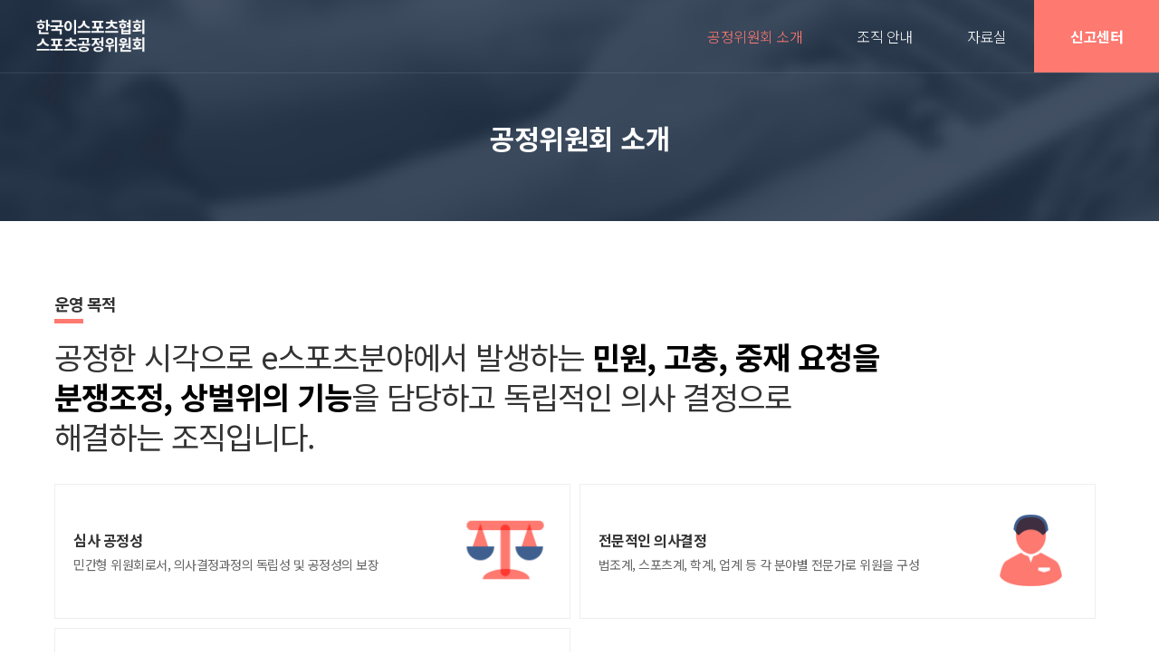

--- FILE ---
content_type: text/html; charset=utf-8
request_url: http://fair.e-sports.or.kr/info.php
body_size: 3944
content:
<!DOCTYPE html>
<html lang="ko">
<head>
	<meta http-equiv="X-UA-Compatible" content="IE=edge" />
    <meta charset="utf-8">
    <meta name="viewport" content="width=device-width, initial-scale=1, minimum-scale=1, maximum-scale=1, user-scalable=no, target-densitydpi=device-dpi">
    <meta http-equiv="X-UA-Compatible" content="IE=edge">
	<meta property="og:image" content="common/img/thum.png"/>
	<meta property="og:url" content="common/img/logo.ico"/>
	<meta property="og:description" content="e스포츠 분야에서 발생하는 각종 민원, 분쟁, 중재 요청 및 상벌에 관한 사항을 공정하고 신속하게 심의하고 의결하기 위해 설립된 독립 기구입니다."/>
	<meta property="og:title" content="한국이스포츠협회 스포츠공정위원회"/>
	<meta name="description" content="e스포츠 분야에서 발생하는 각종 민원, 분쟁, 중재 요청 및 상벌에 관한 사항을 공정하고 신속하게 심의하고 의결하기 위해 설립된 독립 기구입니다.">
	<link rel="shortcut icon" href="">

    <meta name="keywords" content="e스포츠, 이스포츠, 리그오브레전드, 롤, LoL, 배틀그라운드, 배틀그라운드 모바일, PUBG, PUBGM, 모배, 카트라이더, 드리프트, 카트, 피온, FIFA 온라인, 발로란트">

    <title>한국이스포츠협회 스포츠공정위원회</title>
	
    <!--[if lt IE 9]>
    	<link rel="stylesheet" media="all" href="common/css/ie.css">
        <script src="common/js/html5.js"></script>
        <script src="common/js/respond.js"></script>
    <![endif]-->

    <!----------------------------------------::::PACKAGES::::---------------------------------------->
    <!-- Jquery -->
    <script src="common/js/jquery-1.11.3.min.js"></script>
    <script src="common/js/jquery.placeholder.enhanced-1.5.js"></script>
    <script src="common/js/jquery.easing.1.3.js"></script>
	<script src="/js/basic_script.js"></script>
    <script src="js/basic_script.js"></script>

    <!-- Swiper -->
    <link rel="stylesheet" media="all" href="common/css/swiper.css">
    <script src="common/js/swiper.js"></script>


    <!----------------------------------------::::SET-UP::::---------------------------------------->
    <link rel="stylesheet" media="all" href="common/css/common.css">
    
    <script src="common/js/common.js"></script>
</head><body>
    <div id="viewport" class="sub page_info">

        <!-- 헤더 -->
        <div id="header">
			<div class="container">
				<div class="header-panel top">
					<div class="table">
						<a href="#" class="table-td btn btn-gnb theme-open mobile-show"></a>
						<div class="table-td logo"><a href="index.php">
							<img src="common\img\common\logo_1_b.png" class="theme-black"/>
							<img src="common\img\common\logo_1_w.png" class="theme-white"/>
						</a></div>
						<div class="table-td gnb" id="gnb">
							<div class="table">
								<div class="table-td gnb-header mobile-show">
									<div class="table">
										<div class="table-td logo">
											<a href="index.php"><img src="common\img\common\logo_1_b.png"/></a>
										</div>
										<a href="#" class="table-td btn btn-gnb theme-close mobile-show"></a>
									</div>
								</div>
								<div class="table-td gnb-content">
									<div class="table">
										<div class="table-tr part part-1">
											<div class="container">
												<div class="table">
													<div class="table-td dropdown static active">
														<a href="info.php" class="hd-btn mobile-hide">
															<div class="txt txt-kr">공정위원회 소개</div>
														</a>
														<a href="info.php" class="dropdown-btn mobile-show">
															<div class="txt txt-kr">공정위원회 소개</div>
															<div class="txt txt-eng mobile-show">INFORMATION</div>
														</a>
													</div>
													<div class="table-td dropdown static ">
														<a href="organization.php" class="hd-btn mobile-hide">
															<div class="txt txt-kr">조직 안내</div>
														</a>
														<a href="organization.php" class="dropdown-btn mobile-show" >
															<div class="txt txt-kr">조직 안내</div>
															<div class="txt txt-eng mobile-show">ORGANIZATION</div>
														</a>
														<!-- <div class="dropdown-frame">
															<div class="container">													
																<a href="organization.php" class="btn"><span>조직도</span></a>
																<a Onclick="alert('준비중입니다')" style="cursor:pointer" class="btn tabContent" id="org"><span>위원 소개</span></a>
															</div>
														</div> -->
													</div>
													<div class="table-td dropdown " style="display:none">
														<a Onclick="alert('준비중입니다')" style="cursor:pointer" class="hd-btn mobile-hide">
															<div class="txt txt-kr">신고센터</div>
														</a>
														<a Onclick="alert('준비중입니다')" style="cursor:pointer" class="dropdown-btn mobile-show">
															<div class="txt txt-kr">신고센터</div>
															<div class="txt txt-eng mobile-show">CENTER</div>
														</a>
														<div class="dropdown-frame">
															<div class="container">
																<a Onclick="alert('준비중입니다')" style="cursor:pointer" class="btn"><span>신고하기</span></a>
																<a Onclick="alert('준비중입니다')" style="cursor:pointer" class="btn"><span>신고현황</span></a>
															</div>
														</div>
													</div>
													<div class="table-td dropdown static ">
														<a href="notice.php" class="hd-btn mobile-hide">
															<div class="txt txt-kr">자료실</div>
														</a>
														<a href="notice.php" class="dropdown-btn mobile-show">
															<div class="txt txt-kr">자료실</div>
															<div class="txt txt-eng mobile-show">DATA</div>
														</a>
													</div>
												</div>
											</div>
										</div>
										<div class="table-tr part part-2 mobile-show">
											<a href="report.php" class="table-td btn btn-local1">신고센터</a>
										</div>
									</div>
								</div>
							</div>
						</div>
						<a href="report.php" class="table-td btn btn-local1">신고센터</a>
						<div class="gnb-mask"></div>
					</div>
				</div>
			</div>

		</div>        
		<div class="sub_visual">
			<div class="contains">
				<p class="title">공정위원회 소개</p>
				<!--<p class="desc">클린한 이스포츠를 위한 공정위원회</p>-->
			</div>
		</div>
		<!--<div class="sub_tab">
			<div class="contains">
				<div class="tab">
					<a onclick="fnMove('1')" class="active"><span>운영 목적</span></a>
					<a onclick="fnMove('2')" href="#"><span>신고 안내</span></a>
					<a onclick="fnMove('3')" href="#"><span>포상 안내</span></a>
				</div>
			</div>
		</div>-->
		
		<!-- 컨텐츠 -->
		<div id="content">
			<!-- 운영 목적 -->
			<div class="sub_panel panel_info scroll" id="div1">
				<div class="contains">
					<div class="title_wrap">
						<p class="title">운영 목적</p>
						<p class="line"></p>
						<p class="desc">공정한 시각으로 e스포츠분야에서 발생하는 <b>민원, 고충, 중재 요청을 분쟁조정, 상벌위의 기능</b>을 담당하고 독립적인 의사 결정으로 해결하는 조직입니다.</p>
					</div>
					
					<!--<div class="desc_wrap">
						<p>공정한 시각으로 e스포츠분야에서 발생하는 민원, 고충, 중재 요청을 분쟁조정, 상벌위의 기능을 담당하고 독립적인 의사 결정으로 해결하는 조직입니다.</p>
					</div>-->
					
					<!--<div class="img">
						<img src="common/img/sub/info.png" alt=""/>
					</div>-->
					<div class="icon_wrap">
						<div class="box">
							<ul>
								<li>
									<p class="tit">심사 공정성</p>
									<p class="desc">민간형 위원회로서, 의사결정과정의 독립성 및 공정성의 보장</p>
								</li>
								<li><img src="common/img/icon/ic_pack2_1.png" alt="" /></li>
							</ul>
						</div>
						<div class="box">
							<ul>
								<li>
									<p class="tit">전문적인 의사결정</p>
									<p class="desc">법조계, 스포츠계, 학계, 업계  등 각 분야별 전문가로 위원을 구성 </p>
								</li>
								<li><img src="common/img/icon/ic_pack2_2.png" alt="" /></li>
							</ul>
						</div>
						<div class="box">
							<ul>
								<li>
									<p class="tit">신속한 처리과정</p>
									<p class="desc">신고접수 내용을 해당 분과로 회부하여, 신속한 조사 및 의결 </p>
								</li>
								<li><img src="common/img/icon/ic_pack2_3.png" alt="" /></li>
							</ul>
						</div>						
						
					</div>
				</div>
			</div>
			
			<!-- 신고 대상 -->
			<!--<div class="sub_panel scroll" id="div2">
				<div class="contains">
					<div class="title_wrap">
						<p class="title">신고 대상</p>
						<p class="line"></p>
						<p class="desc"><b>신고 대상</b>이 맞는지 먼저 확인해주세요.</p>
					</div>
					
					
					<div class="icon_wrap type2">
						<div class="box">
							<ul>
								<li>
									<p class="tit">금품/향응 수수</p>
								</li>
								<li><img src="common/img/icon/ic_pack2_1.png" alt="" /></li>
							</ul>
						</div>
						<div class="box">
							<ul>
								<li>
									<p class="tit">금품/향응 수수</p>
								</li>
								<li><img src="common/img/icon/ic_pack2_1.png" alt="" /></li>
							</ul>
						</div>
						<div class="box">
							<ul>
								<li>
									<p class="tit">금품/향응 수수</p>
								</li>
								<li><img src="common/img/icon/ic_pack2_1.png" alt="" /></li>
							</ul>
						</div>
						<div class="box">
							<ul>
								<li>
									<p class="tit">금품/향응 수수</p>
								</li>
								<li><img src="common/img/icon/ic_pack2_1.png" alt="" /></li>
							</ul>
						</div>
						<div class="box">
							<ul>
								<li>
									<p class="tit">금품/향응 수수</p>
								</li>
								<li><img src="common/img/icon/ic_pack2_1.png" alt="" /></li>
							</ul>
						</div>
						<div class="box">
							<ul>
								<li>
									<p class="tit">금품/향응 수수</p>
								</li>
								<li><img src="common/img/icon/ic_pack2_1.png" alt="" /></li>
							</ul>
						</div>
						<div class="box">
							<ul>
								<li>
									<p class="tit">금품/향응 수수</p>
								</li>
								<li><img src="common/img/icon/ic_pack2_1.png" alt="" /></li>
							</ul>
						</div>
						
					</div>
				</div>
			</div>-->
			
			<!-- 신고 절차 -->
			<div class="sub_panel">
				<div class="contains">
					<div class="title_wrap">
						<p class="title">신고 절차</p>
						<p class="line"></p>
						<p class="desc">신고가 접수된 후, <b>처리 절차</b>를 안내해드립니다. </p>
					</div>
					
					<div class="step_wrap">
						<ul>
							<li>
								<div class="step_box step1">
									<p class="icon"><img src="common/img/icon/ic_step_1.png" alt="" /></p>
									<p class="step">STEP 01</p>
									<p class="tit">민원 접수</p>
									<p class="desc">온라인제보실 정상 접수 여부는  ‘접수가 완료 되었습니다.’ 라는 안내를 통해 확인하실 수 있습니다.</p>
								</div>
							</li>
							
							<li class="arrow"><img src="common/img/icon/ic_arr3_left.png" alt="" /></li>
							
							<li>
								<div class="step_box step2">
									<p class="icon"><img src="common/img/icon/ic_step_2.png" alt="" /></p>
									<p class="step">STEP 02</p>
									<p class="tit">조사 진행</p>
									<p class="desc">조사 대상 및 범위에 따라 조사 기간이 달라질 수 있습니다.</p>
								</div>
							</li>
							
							<li class="arrow"><img src="common/img/icon/ic_arr3_left.png" alt="" /></li>
							
							<li>
								<div class="step_box step3">
									<p class="icon"><img src="common/img/icon/ic_step_3.png" alt="" /></p>
									<p class="step">STEP 03</p>
									<p class="tit">권고안 안내</p>
									<p class="desc">조사 내용을 토대로 합의 권고안을 당사자에게 안내 드립니다.</p>
								</div>
							</li>
							
							<li class="arrow"><img src="common/img/icon/ic_arr3_left.png" alt="" /></li>
							
							<li>
								<div class="step_box step4">
									<p class="icon"><img src="common/img/icon/ic_step_4.png" alt="" /></p>
									<p class="step">STEP 04</p>
									<p class="tit">처리완료</p>
									<p class="desc">권고안 수락여부에 따라 접수내용 처리가 완료됩니다.</p>
								</div>
							</li>
						</ul>
					</div>
					
					<div class="step_noti">
						<p class="noti">신고자 보호 안내 </p>
						<p class="desc">익명 보장의 원칙에 따라 신고자의 신분은 철저히 비밀이 보장되며, 신고에 따른 어떠한 불이익도 받지 않습니다.</p>
					</div>
					
					
				</div>
			</div>
			
			<!-- 포상 안내
			<div class="sub_panel scroll"  id="div3">
				<div class="contains">
					<div class="title_wrap">
						<p class="title">포상 안내</p>
						<p class="line"></p>
						<p class="desc">내부 규정에 따라 심사를 거쳐 사안별 <b>1백만원 ~ 1억원 지급</b></p>
					</div>
					
					<div class="desc_wrap">
						<p>공정위원회는 이스포츠 문화의 각종 비윤리 및 불법, 부조리행위 등을 근절하기 위해 노력하고 있습니다. 본 공간은 이스포츠 관련 비위행위 및 각종 민원 사항을 접수받고 상담하는 공간으로, 접수된 민원은 절차에 따라 처리 후 답변드립니다.</p>
					</div>
					
					
				</div>
			</div> -->
		
		</div>

        <!-- 풋터 -->
        <div id="footer">
	<div class="footer-panel top bgcolor-darkgray">
		<div class="size-contain align-center">
			<div class="part part-1">
				<div class="list">
					<a href="privacy.php" class="list-item">개인정보 수집 동의</a>
					<a href="report.php" class="list-item">신고센터</a>
				</div>
			</div>
			<div class="part part-2">
				<div class="txt txt-credit">Copyright ⓒ 2026 Korea e-Sports Association. ALLRIGHTS RESERVED.</div>
			</div>
		</div>
	</div>
</div>		
	</div>

<script>
    (function (global, $) {

    var $menu     = $('.sub_tab a'),
		$quick     = $('#quick_menu a '),
        $contents = $('.scroll'),
        $doc      = $('html, body');
	
	$(function () {
        $menu.on('click','a', function(e){
            var $target = $(this).parent(),
                idx     = $target.index(),
                section = $contents.eq(idx),
                offsetTop = section.offset().top;
            $doc.stop().animate({ scrollTop:0 },800);
            return false;
        });
    });
		
    $(window).scroll(function(){

        var scltop = $(window).scrollTop();

        $.each($contents, function(idx, item){
            var $target   = $contents.eq(idx),
                i         = $target.index(),
                targetTop = $target.offset().top - 120;
				
            if (targetTop <= scltop) {
                $menu.removeClass('active');
                $menu.eq(idx).addClass('active');
				$quick.removeClass('active');
                $quick.eq(idx).addClass('active');
				$("#header").removeClass("active");
            }
        })

    });

}(window, window.jQuery));
</script>
	
<script>
    function fnMove(seq){
        var offset = $("#div" + seq).offset();
        $('html, body').animate({scrollTop : offset.top-80}, 400);
    }
</script>


</body>
</html>

--- FILE ---
content_type: text/css
request_url: http://fair.e-sports.or.kr/common/css/common.css
body_size: 9732
content:
@charset "utf-8";

/* ----------------------------------------::::IMPORT::::---------------------------------------- */
@import url('https://fonts.googleapis.com/css2?family=Noto+Sans+KR:wght@100;300;400;500;700;900&display=swap');

/* ----------------------------------------::::RESET::::---------------------------------------- */
html *{max-height:999999px} /* font size bug fix */
html,body{margin:0px;padding:0px;width:100%;font-size:10px;font-family:'Noto Sans KR',sans-serif;-webkit-text-size-adjust:none;-webkit-font-smoothing:antialiased;letter-spacing:-0.5px}
ul,ol,li,dl,dd,dt,input,h1,h2,h3,h4,h5,h6,p,b,input,button,textarea,fieldset,legend,td,th{margin:0px;padding:0px;font-weight:400;word-break:keep-all;color:#000}
li{list-style:none}
fieldset,img,a{border:0px}
a{text-decoration:none}
legend,.blind{position:absolute;top:0;left:-10000px;width:0;height:0;overflow:hidden;font-size:0;line-height:0}
caption{display:none}
button,label{cursor:pointer;border:none;background-color:transparent}
button{overflow:visible\9}	/* button fix for ie8 */
input,textarea,button,select,option{font-family:'Noto Sans KR',sans-serif}
table{width:100%;border-collapse:collapse;border-spacing:0;text-align:left;table-layout:fixed}
table th, table td{text-align:left;word-break:break-word;word-wrap:break-word}
input::-webkit-input-placeholder{color:#929292}
input::-moz-placeholder{color:#929292}
input:-moz-placeholder{color:#929292}
input:-ms-input-placeholder{color:#929292}
textarea::-webkit-input-placeholder{color:#929292}
textarea::-moz-placeholder{color:#929292}
textarea:-moz-placeholder{color:#929292}
textarea:-ms-input-placeholder{color:#929292}
input:focus::-webkit-input-placeholder{color:transparent!important}
input:focus::-moz-placeholder{color:transparent!important}
input:focus:-moz-placeholder{color:transparent!important}
input:focus:-ms-input-placeholder{color:transparent!important}
textarea:focus::-webkit-input-placeholder{color:transparent!important}
textarea:focus::-moz-placeholder{color:transparent!important}
textarea:focus:-moz-placeholder{color:transparent!important}
textarea:focus:-ms-input-placeholder{color:transparent!important}
header, footer, section, article, aside, nav, address{display:block;margin:0} /* ie8 */

a {cursor: pointer}

/* ----------------------------------------::::ANIMATION::::---------------------------------------- */
.ani-enable{-webkit-transition:all 0.3s ease-in-out;-moz-transition:all 0.3s ease-in-out;-ms-transition:all 0.3s ease-in-out;-o-transition:all 0.3s ease-in-out;transition:all 0.3s ease-in-out}
.ani-disable{-webkit-transition:0s;-moz-transition:0s;-ms-transition:0s;-o-transition:0s;transition:0s;animation:none}

/* ----------------------------------------::::SET-UP::::---------------------------------------- */
.ellipsis{text-overflow:ellipsis;white-space:nowrap;overflow:hidden}

.align-left{text-align:left}
.align-center{text-align:center}
.align-right{text-align:right}
.align-top{vertical-align:top}
.align-middle{vertical-align:middle}
.align-bottom{vertical-align:bottom}

.direction-ltr{direction:ltr}
.direction-rtl{direction:rtl}

.size-contain{max-width:1200px;position:relative;margin:0 auto;box-sizing:border-box}
.size-full{width:100%;height:100%}
.size-fullwidth{width:100%}
.size-fullheight{height:100%}

/* Class:Font */
.ftweight-bold{font-weight:700}
.ftweight-medium{font-weight:500}
.ftweight-light{font-weight:300}
.ftcolor-white{color:#fff}
.ftcolor-white a{color:#fff}
.ftcolor-lightgray{color:#999}
.ftcolor-gray{color:#666}
.ftcolor-darkgray{color:#333}
.ftcolor-black{color:#000}

/* Class:Background */
.bgcolor-lightred{background-color:#fe7970}
.bgcolor-darkgray{background-color:#232323}
.bgcolor-softpearl{background-color:#f7f9fa}

.bg-main1{background:url(../img/main/bg_1_pc.png) center center no-repeat;background-size:cover}
.bg-main2{background:#fe7970 url(../img/main/bg_2_pc.png) center center no-repeat;background-size:cover}

/* Class:Table */
.table{display:table;width:100%}
.table.fixed{table-layout:fixed}
.table.auto{table-layout:auto}
.table-tr{display:table-row}
.table-th,
.table-td{display:table-cell}
.table-colgroup{display:table-column-group}
.table-col{display:table-column}
.table.table-v2{display:block;font-size:0}
.table.table-v2 .table-td{display:inline-block;font-size:10px}

/* Class:Ratio */
.ratio{box-sizing:border-box;position:relative;width:100%;padding-top:100%}
.ratio .ratio-container{position:absolute;top:0;bottom:0;left:0;right:0}

/* Class:Title */
/*.title.title-general:not(.solo){margin-bottom:30px}*/
.title.title-general .txt.txt-intro1{font-size:42px;line-height:52px; letter-spacing: -2px}
.title.title-general .txt.txt-intro1 span{position:relative;z-index:1}
.title.title-general .txt.txt-special1{position:relative;z-index:0}
.title.title-general .txt.txt-special1 .content{position:relative;z-index:1}
.title.title-general .txt.txt-special1 .after{position:absolute;left:0;right:10px;top:70%;height:10px;z-index:0}
.title.title-general .txt.txt-title1{font-size:38px}
.title.title-general .txt.txt-title2{font-size:28px}
.title.title-general .txt.txt-desc1{font-size:18px;}

/* Class:Button */
.btn.btn-general{font-size:0;margin-bottom:10px}
.btn.btn-general a{display:inline-block;padding:12px 45px;box-sizing:border-box;border-width:1px;border-style:solid}
.btn.btn-general a span{display:block}
.btn.btn-general.ic a span{padding-right:35px;background-position:right center;background-size:25px;background-repeat:no-repeat}

.btn.btn-general .txt.txt-ver1{font-size:18px}
.btn.btn-general .txt.txt-ver2{font-size:14px}

.btn.btn-general.theme-white a{border-color:#fff;color:#fff}
.btn.btn-general.ic.ic-white a span{background-image:url(../img/icon/ic_direct_w.png)}

.btn.btn-general.theme-gray a{border-color:#e9ebeb;color:#333}
.btn.btn-general.theme-gray.style-2 a{border-color:#999;color:#999}
.btn.btn-general.ic.ic-gray a span{background-image:url(../img/icon/ic_direct_w.png)}

/* Class:Dropdown */
.dropdown{position:relative}
.dropdown-btn{position:relative;display:block}
.dropdown-frame{position:absolute;top:100%;left:0;right:0;width:100%;display:none}

/* Class:Responsive */
.mobile-show{display:none!important}

/* ----------------------------------------::::COMMON::::---------------------------------------- */
#header{position:fixed;top:0;left:0;right:0;z-index:100}

.header-panel.top{background-color:transparent;border-bottom:1px solid rgba(255,255,255,0.1)}

.header-panel.top .logo{text-align:center;vertical-align:middle;font-size:0px;padding:0 40px}
.header-panel.top .logo a,
.header-panel.top .logo img{display:inline-block;width:120px}
.header-panel.top .logo .theme-black{display:none}

.header-panel.top .btn.btn-local1{font-size:16px;color:#fff;font-weight:700;white-space:nowrap;padding:0 40px;background-color:#fe7970;text-align:center;vertical-align:middle}

#gnb{width:100%;text-align:center;vertical-align:middle;direction:rtl}
#gnb>.table{height:80px}

#gnb .gnb-content .part.part-1 .table{width:auto;height:80px;direction:ltr}
#gnb .gnb-content .part.part-1 .table-td{vertical-align:middle;text-align:center}
#gnb .gnb-content .part.part-1 .dropdown .dropdown-btn{height:80px;line-height:80px;font-size:16px;color:#fff;font-weight:300;white-space:nowrap;padding:0 30px}
#gnb .gnb-content .part.part-1 .dropdown .hd-btn{font-size:16px;color:#fff;font-weight:300;white-space:nowrap;padding:0 30px;display:block}
#gnb .gnb-content .part.part-1 .dropdown .dropdown-frame{/*padding:10px 0;*/width:auto;left:15px;right:15px;top:110%}
#gnb .gnb-content .part.part-1 .dropdown .dropdown-frame .btn{line-height:normal;font-size:16px;color:#61666a;font-weight:300;padding:3px 15px;display:none;text-align:left}



#header.active .header-panel.top{background-color:#fff;border-bottom:1px solid #d5d5d5}
#header.active .header-panel.top .logo .theme-black{display:block}
#header.active .header-panel.top .logo .theme-white{display:none}
#header.active #gnb .gnb-content .part.part-1 .dropdown .dropdown-btn,
#header.active #gnb .gnb-content .part.part-1 .dropdown .hd-btn{color:#333}

#gnb .gnb-content .part.part-1 .table-td.active .dropdown-btn,
#gnb .gnb-content .part.part-1 .table-td.active .hd-btn {color:#fe7970!important}

#content{position:relative;z-index:0;overflow:hidden}
#content .content-panel{position:relative;box-sizing:border-box}
#content .content-panel.general{padding:50px 0}
#content .content-panel.spe-1{padding:80px 0}

#footer .footer-panel.top{padding:20px 0}
#footer .footer-panel.top .part.part-1 .list .list-item{color:rgba(255,255,255,0.6);font-weight:700;font-size:13px;padding:0 10px;display:inline-block;vertical-align:middle}
#footer .footer-panel.top .part.part-1 .list-item + .list-item{border-left:1px solid #4f4f4f}
#footer .footer-panel.top .part.part-1 .list-item:hover{color:#fff}
#footer .footer-panel.top .part.part-2{margin-top:5px}
#footer .footer-panel.top .part.part-2 .txt.txt-credit{color:rgba(255,255,255,0.4);font-weight:300;font-size:13px;}


/***********************************************************************************************************************************************/

/* sub */
.sub .contains { width:1160px; margin:0 auto; position:relative}
.sub .sub_visual {background:#2a374a url("../img/sub/top.jpg") center no-repeat; background-size:cover; text-align: center; padding:130px 0 70px }
.sub .sub_visual .title {color:#fff; font-size:30px; font-weight: 700}
.sub .sub_visual .desc {color:#fff; font-size:14px; margin-top:5px;}

.sub_tab .tab {display:table; table-layout: fixed; width:100%; margin-top:-25px; border:1px solid #d5d5d5}
.sub_tab .tab a {display:table-cell; width:33.3%; vertical-align: middle; padding: 15px 0; text-align: center; background:#fff; color:#999; font-size: 16px; cursor: pointer}
.sub_tab .tab a + a {border-left:1px solid #d5d5d5}
.sub_tab .tab a.active{background:#fe7970; color:#fff}

.active + .sub_visual + .sub_tab {display:block; position:fixed;top: 105px;left:0;right:0;z-index: 50}


.sub_panel { padding:80px 0; overflow: hidden}
.sub_panel .title_wrap {padding-bottom:10px}
.sub_tab + .sub_panel .title_wrap {padding-bottom:20px}
.sub_panel .title_wrap .title {font-size:18px; color:#333; line-height: 1.3em;letter-spacing: -1px;font-weight:700; line-height: -2px}
.sub_panel .title_wrap .line {width:32px; height: 5px; background:#fe7970; display: block; margin:5px 0 15px; }
.sub_panel .title_wrap .desc {font-size:34px; color:#333; line-height: 1.3em;letter-spacing: -1px}
.sub_panel .title_wrap .desc span {font-size:18px;color:#666;padding-left:5px;}
.sub_panel .title_wrap b {font-weight:700}
.sub_panel .title_wrap .select_box { display:inline-block; vertical-align:top;margin-right:4px; float:right }
.sub_panel .title_wrap .select_box select {border:0;border-bottom:1px solid #d5d5d5;font-size:16px; color:#666;height:40px; line-height: 40px; background: #fff; padding-right: 10px; min-width: 100px;}

.page_bbs .sub_panel { padding:40px 0 80px; }
.page_bbs .sub_panel .title_wrap { overflow: hidden}
.page_bbs .sub_panel .title_wrap .desc {font-size:26px; float:left;padding-top:5px}
.page_bbs .sub_panel .desc2 {font-size:15px; float:none;padding-bottom:20px; width:100%;}

.sub_panel:nth-child(2n) {background:#fafafa}

.sub_panel .sub_panel {background: none; padding-bottom: 0}
.sub_panel.bd_t {border-top:1px solid #d5d5d5; margin-top:40px;}

.sub_panel .desc_wrap p { font-size:16px; color:#999; line-height: 1.5em }
.sub_panel .desc_wrap p + p {margin-top:20px;}

.sub_panel .img {text-align: center}
.sub_panel .img img {max-width:100%}


/* 테이블유형 */
.info_table { clear:both; }
.info_table + .info_table { margin-top:20px}
.info_table table { border-bottom:1px solid #d9d9d9;}
.info_table table th,
.info_table table td {color:#333;border-right:1px solid #d9d9d9;border-bottom:1px solid #d9d9d9;font-size:14px; line-height:20px;}
.info_table table thead th,
.info_table table thead td{border-top:1px solid #333; text-align:center;  font-weight: 700;}
.info_table table th { background: #f8f8f8; font-weight: 700;text-align:center; padding:10px 0; }
.info_table table td { color:#666; font-size:14px; padding:10px 20px;} 
.info_table table td:last-child,
.info_table table th:last-child{border-right:0!important}

.form_table{table-layout:fixed; border-top:2px solid #333}
.form_table th,
.form_table td{padding:15px 0 15px 0;border-bottom:1px solid #eaeaea}

.form_table th.label{font-size:1.4em;color:#000; font-weight:700;padding-left:20px}
.form_table th.important{;background:url("../img/icon/important.png") no-repeat 5px center}
.form_table .input_text{padding:0 10px;width:100%;height:46px;font-size:14px;color:#666;border:0;border-radius:0;background:#f2f2f2;-webkit-appearance:none;-moz-appearance:none;-ms-appearance:none;-o-appearance:none;appearance:none;-webkit-box-sizing:border-box;-moz-box-sizing:border-box;box-sizing:border-box;*line-height:46px;}
.form_table textarea.input_text{padding:15px 10px;height:130px;line-height:1.5em;overflow:hidden;overflow-y:auto;resize:none;-webkit-overflow-scrolling:touch}
.form_table td p{color:#666; font-size:1.4em; }

.form_table .select_box{width:100%}
.form_table .select_box .btn_select{padding-right:30px;height:44px;line-height:44px;font-size:1.4em;background:#f2f2f2 url("../img/icon/select_arrows_mobile.png") no-repeat right center}
.form_table .select_box .select{height:44px;font-size:1.4em; width:100%; border:1px solid #d5d5d5}
.form_table .select_box.active .btn_select{background:#fff url("../img/icon/select_arrows_mobile_on.png") no-repeat right center}
.form_table .select_box.active.disabled .select_list { display:none}
.form_table .select_box.disabled .btn_select { cursor:default; color:#777;background:#f2f2f2; border-color:#f2f2f2}

.form_table .select_box.scroll .select_list { height:100px; overflow-y:auto}

.form_table .normal_box .input_text{width:50%}
.form_table .normal_box2 .input_text{float:left;width:33%}
.form_table .normal_box2 .input_text + .input_text { margin-left:4px}

.form_table .address_box .input_text{margin:4px; margin-left:0}
.form_table .address_box .input_text.number {float:left; width:15%; margin-top:0}
.form_table .address_box p { display:block; clear:both}
.form_table .address_box .btn2 { float:left; margin-right:4px; padding:0 20px}

.form_table .checkbox_box .input_text{float:left;width:50%}
.form_table .checkbox_box .check_box { float:left; margin-right:10px } 
.form_table .checkbox_box .input_text + .check_box{margin-left:10px}

.form_table .name_box{position:relative;width:33%; display:inline-block; vertical-align:middle}
.form_table .phone_box{position:relative;width:62%; display: inline-block; vertical-align: middle}
.form_table .phone_box .select_box{float:left;margin-right:2%;width:28%}
.form_table .phone_box .input_text{float:left;width:33%}
.form_table .phone_box .unit{float:left;width:4%;height:46px;line-height:46px;text-align:center;font-size:1.4em;color:#666}
.form_table .phone_box .time{float:left;width:auto;height:46px;line-height:46px;text-align:left;font-size:1.4em;color:#666;padding-left:10px;}
.form_table .phone_box .phone_02{float:none;position:absolute;right:0;top:0}
.form_table .name_box + .checkbox_box { display:inline-block; vertical-align:middle; margin-left:10px}

.form_table a.btn_gray {width:20%; background:#999; font-size:14px; color:#fff; height: 46px; line-height: 46px;display:inline-block; vertical-align: middle; margin-left:10px; max-width:100px; text-align: center}
.form_table .phone_box a {float:left}

.form_table .pw_box .input_text{width:24%; vertical-align:middle}
.form_table .desc { vertical-align:middle; display:inline-block; font-size:13px; color:#666; margin-left:10px}

.form_table .email_box{/* position:relative; */width:62%;display: flex;}
.form_table .email_box .input_text{float:left;width:39%}
.form_table .email_box .input_email{width: 50%;}
.form_table .email_box .unit{float:left;width:5%;height:46px;line-height:46px;text-align:center;font-size:1.4em;color:#666}
.form_table .email_box .select_box{/* position:absolute; *//* right:0; *//* top:0; */width:24%;margin-left: 20px;}

.form_table .date_box{position:relative;width:100%}
.form_table .date_box .input_text{float:left;width:39%}
.form_table .date_box .input_email{width:30%}
.form_table .date_box .unit{float:left;height:46px;line-height:46px;text-align:center;font-size:1.4em;color:#666; margin:0 20px 0 10px;}
.form_table .date_box .select_box{float:left;width:18%}
.form_table .date_box .select_box.year { width:24%}

/* 버튼 */
.form_btn{margin-top:20px;text-align:left; overflow: hidden}
.form_btn .check_box{display:inline-block;*display:inline;zoom:1}
.form_btn .check_box input {border:1px solid #d5d5d5; margin-right:5px; vertical-align: middle}
.form_btn .check_box span { display:inline-block;vertical-align: top}
.form_btn .btn_contact{padding:0 20px;text-align:center; display:inline-block; height:44px; line-height:44px; font-size:16px; cursor:pointer;vertical-align: middle; color:#fff;  background:#fe7970; display:inline-block;margin-left:24px;width:120px;height:46px;line-height:46px;font-size:1.6em;color:#fff;*display:inline;zoom:1; float:right}

.check_box{display:block;position:relative;padding-left:26px;height:46px;line-height:46px;font-size:1.4em;color:#666;}

.check_box .link{color:#666;text-decoration:underline}

/* 검색 */
.search_box{position:relative; text-align:center; margin-top:40px}
.search_box .select_box{ display:inline-block; vertical-align:top;margin-right:4px; }
.search_box .select_box select {border:0;border-bottom:1px solid #d5d5d5;font-size:16px; color:#666;height:40px; line-height: 40px; background: #fff; width:70px}
.search_box .search_in {display:inline-block; vertical-align:middle; border:0;border-bottom:1px solid #d5d5d5;padding-right:20px; position:relative}
.search_box .input_text{display:inline-block; vertical-align:top;width:200px;margin-right:4px; border:0;font-size:16px; color:#666;height:38px; line-height:40px;}
.search_box .btn_search {background:url(../img/icon/search.png) center no-repeat; width:22px; height:22px; position:absolute; top:9px; right:5px;}


/* 리스트유형 */
.list_style_v1 ul { padding-left:12px;}
.list_style_v1 ul li { list-style-image:url(../img/icon/list_dot.gif); list-style-position:outside; font-size:14px; color:#666; line-height:18px;}
.list_style_v1 ul li p {color:#666}
.list_style_v1 ul li + li { padding-top:10px;}
.list_style_v1 ul li.list_info + li { padding-top:20px;}
.list_style_v1 ul li.list_year .year { margin-right:10px}
.list_style_v1 ul li p { clear:both; line-height:1.5em;}
.list_style_v1 ul li p.title { color:#333;}
.list_style_v1 ul li p.title + p,
.list_style_v1 ul li p + p.btn_text { margin-top:5px!important; height:45px; overflow: hidden}
.list_style_v1 ul li ul { padding:0}
.list_style_v1 ul li ul li + li { padding-top:0;}
.list_style_v1 ul li ul li { list-style:none; }


/* 공정위원회 소개 */
.page_info .icon_wrap {margin-top:20px}
.page_info .icon_wrap .box {display: inline-block;vertical-align: middle;width: 49%;}
.page_info .icon_wrap .box ul {  border:1px solid #eee; display:table;background:#fff;table-layout: fixed;width:100%}

.page_info .icon_wrap .box ul li {display:table-cell;vertical-align: middle; padding:15px 0}
.page_info .icon_wrap .box ul li .tit {font-size:16px; color:#333;padding-left:20px; font-weight:700}
.page_info .icon_wrap .box ul li .desc {font-size:14px; color:#666; margin-top:5px;padding-left:20px}
.page_info .icon_wrap .box ul li + li { width:25%; text-align: center}
.page_info .icon_wrap .box ul li + li img { max-width:100%}

.page_info .desc_wrap + .icon_wrap {margin-top:40px}

.page_info .sub_panel.panel_info .title_wrap,
.page_info .sub_panel.panel_info .desc_wrap {width:80%}
.page_info .sub_panel.panel_info .contains {/*background:url("../img/sub/info.png") right top no-repeat; background-size: 45% auto*/}
.page_info .sub_panel.panel_info .icon_wrap .box:nth-child(2n) {margin-left:10px}
.page_info .sub_panel.panel_info .icon_wrap .box:nth-child(3n) {margin-top:10px}


.page_info .icon_wrap.type2 {width:1172px;}
.page_info .icon_wrap.type2 .box { width:24%;margin-bottom:10px}
.page_info .icon_wrap.type2 .box + .box {margin-left:10px}
.page_info .icon_wrap.type2 .box:nth-child(5){margin-left:0}

/* 절차 */
.page_info .step_wrap {margin-top:20px}
.page_info .step_wrap ul {width:100%; display:table; table-layout: fixed}
.page_info .step_wrap ul li {display:table-cell; vertical-align: top; width:20%}
.page_info .step_wrap ul li.arrow {width:70px;padding-top:20px}
.page_info .step_wrap ul li .step_box .step { font-size:14px; color:#fe7970; line-height: 1.3em;font-weight: 700;margin-top:5px}
.page_info .step_wrap ul li .step_box .tit { font-size:16px; color:#333; line-height: 1.3em; font-weight: 700}
.page_info .step_wrap ul li .step_box .desc { font-size:14px; color:#666; line-height: 1.3em; margin-top:20px;}

.step_noti {margin-top:40px; border-top:1px solid #d5d5d5;padding-top:20px;}
.step_noti .noti {color:#4b566d; font-size:16px; padding-left:30px; background:url("../img/icon/ic_noti.png") left center no-repeat;font-weight:700}
.step_noti .desc { color:#666; font-size: 14px; margin-top: 10px}

/* 위원소개 */
.profile_wrap {overflow:hidden}
.profile_wrap ul {width:1192px;}
.profile_wrap ul li { display:inline-block; width:18%;background:#fff; margin-bottom:20px;margin-right:20px;}
.profile_wrap ul li a {display:block; position: relative; cursor: default}
.profile_wrap ul li .thum {width:100%; font-size:0}
.profile_wrap ul li .thum img {width:100%;}
.profile_wrap ul li .txt_wrap {background:#fff; padding:15px;border:1px solid #eee}
.profile_wrap ul li .txt_wrap .name {font-size:16px; font-weight: 700; color:#333}
.profile_wrap ul li .txt_wrap .desc {font-size:14px; color:#666; margin-top:5px;}
.profile_wrap ul li .cate {color:#fff; font-size:14px; font-weight: 700;background:#fe7970; width:52px; text-align: center; padding:10px 0; line-height: 1.2em; border-radius: 60px; position:absolute; bottom:15%; right:15px;}

/* 자주묻는질문 */
.faq_wrap { margin:0 auto; padding:0 0 40px; border-top:2px solid #333; min-height: 350px}
.faq_wrap ul.faq li.f_list { border-bottom:1px solid #eee; overflow:hidden;color:#777; font-size:16px; line-height:24px }
.faq_wrap ul.faq li.f_list a.f_tit { color:#333; padding:20px; display:block; font-weight: 400 }
.faq_wrap ul.faq li.f_list a.f_tit span { vertical-align:middle; display:inline-block}
.faq_wrap ul.faq li.f_list a.f_tit span.num { color:#999; font-size:14px; width:4%}
.faq_wrap ul.faq li.f_list a.f_tit span.subject {width:94%; line-height: 1.3em }	
.faq_wrap ul.faq li.f_list a.f_tit span.subject b {color:#666; font-size:14px; }
.faq_wrap ul.faq li.f_list a.f_tit span.arrow { color:#ccc; font-size:11px; position:relative}
.faq_wrap ul.faq li.f_list a.f_tit span.arrow::after {color:#666; font-size:18px; content: "+"; position:absolute; top:-12px;right:-12px;}
.faq_wrap ul.faq li.f_list a.active .arrow { display:inline-block; -webkit-transform:rotate(180deg); color:#333}
.faq_wrap ul.faq li.f_list a.f_tit.active span.arrow::after{content: "-"; right:2px}
.faq_wrap ul.faq li.f_list .answer {display:none;  padding:20px; background: #f8f8f8}
.faq_wrap .btn_wrap {margin-top:20px; text-align: center}

/* 공지사항 */
.table_wrap {display:table; table-layout: fixed; width:100%;   }
.table_wrap .table_td {display:table-cell; vertical-align: middle;}
.table_wrap .table_td.num {width: 140px;   }
.notice_wrap.report_list .table_wrap .num{ padding-left: 20px; }
.table_wrap .table_td.date,
.table_wrap .table_td.last{width:5%; text-align: right; font-size:20px; font-weight: 700; color:#999;}
.notice_wrap { margin:0 auto 30px;border-top:2px solid #333;}
.notice_wrap ul li { border-bottom:1px solid #ccc; overflow:hidden;color:#777; font-size:16px; line-height:24px;padding:0 20px; }
.notice_wrap ul li a { padding:20px 0; display:block;}
.notice_wrap ul li .subject { color:#333; font-weight: 400; font-size: 16px; width:100%; display:block; /*text-overflow:ellipsis;white-space:nowrap;overflow:hidden*/ }
.notice_wrap ul li .subject span {color:#666;font-size:14px}
.notice_wrap ul li .date { color:#666;  font-size: 14px; }
.notice_wrap ul li .num {text-align:center; color:#999; font-size: 16px; font-weight: 400;padding:0}
.notice_wrap .num.txt {margin-left:20px;}
.notice_wrap .num .noti {border:1px solid #fe7970; color:#fe7970; font-size:13px; padding:4px 15px; text-align: center;  display:inline-block; margin:0 auto}

.notice_wrap .num .noti.stats_0 {color:#002478; border-color:#002478}/*처리중*/
.notice_wrap .num .noti.stats_3 {color:#fff; background:#106830; border-color:#106830}/*처리완료*/

.notice_wrap .num .noti.stats_4 {background:#999; color:#fff; border-color:#999}
/* .notice_wrap .num .noti.stats_5 {line-height: 1.4; font-size: 10px;}
.notice_wrap .num .noti.stats_6 {line-height: 1.4; font-size: 10px;}
.notice_wrap .num .noti.stats_7 {line-height: 1.4; font-size: 10px;} */
/*.notice_wrap ul li .num .noti.stats_0 {background:#999; color:#fff; border-color:#999}
.notice_wrap ul li .num .noti.stats_0 {background:#999; color:#fff; border-color:#999}*/
.notice_wrap .num .noti.stats_fin {background:#fe7970; color:#fff; border-color:#fe7970}

.table_wrap .table_td.number {width:30%; text-align:right }
.table_wrap .table_td.number p{ display:inline-block; vertical-align: middle; }
/*.table_wrap .table_td.number p + p {margin-left:5px;}*/
.table_wrap .table_td.number span { font-size:14px; color:#666; display:inline-block; vertical-align: middle}
.table_wrap .table_td.number span.line {width:1px; height:10px; background:#d5d5d5}

/* 게시판view */
.notice_wrap { margin:0 auto 60px; min-height:400px}
.sub_panel + .bbs_btn {margin:20px auto 60px; border:0}
.bbs_btn { text-align:center; margin:0 auto 0; border-top:1px solid #d5d5d5; padding-top:20px;} 
.bbs_btn a {font-size:16px; font-weight: 600; color:#333; border:1px solid #333;padding:8px 20px; display: inline-block; text-align: center; min-width:80px;}
table.bbs_view { width:100%;table-layout:fixed; word-break:break-all}
table.bbs_view td { border-bottom:1px solid #ccc; text-align:center; font-size:16px; color:#777; padding:20px 0;}
table.bbs_view td img {  max-width:100%}
table.bbs_view td.date { text-align:right;padding-right:20px;}
table.bbs_view td.subject {text-align:left;}
table.bbs_view td.subject .detail_header { padding:20px 20px; font-weight:normal}
table.bbs_view td.subject .detail_header p { font-weight:normal;}
table.bbs_view td.subject .detail_header p.hd_tit {color:#333; font-size:24px; letter-spacing:-1px;position:relative }
table.bbs_view td.subject .detail_header p.hd_tit span{display:block; line-height: 1.2em}
table.bbs_view td.subject .detail_header p.hd_tit span.cate {font-size:14px;color:#fe7970;margin-bottom: 5px;}
table.bbs_view td.subject .detail_header p.hd_tit span.hd_date {font-size:14px;color:#666;position:absolute;top:50%;right:0;transform:translateY(-50%);letter-spacing: 0;}

table.bbs_view td.subject .detail_header p .type { padding-right:10px; margin-right:15px; border-right:1px solid #d9d9d9}
table.bbs_view td.subject a{ color:#333}
table.bbs_view td.subject a:hover { color:#333; text-decoration:underline}
table.bbs_view td.subject p.date {display:none; color:#777; margin-top:4px; clear:both; font-weight:200; font-size:16px;}

table.bbs_view td.subject ul li { font-size:14px; color:#666; float:left; padding:10px;}
table.bbs_view td.subject ul li:first-child { padding-left:0}
table.bbs_view td.subject ul li.dot { padding:10px 0}

table.bbs_view td.info {background:#f8f8f8; text-align: left;padding:15px 20px 20px; border-bottom:1px solid #d5d5d5}
table.bbs_view td.info p {display:inline-block; vertical-align: middle; font-size:14px; }
table.bbs_view td.info p + p {margin-left:10px;}
table.bbs_view td.info p span {display:inline-block; vertical-align: middle;}
table.bbs_view td.info p .label {color:#333;}
table.bbs_view td.info p .label b {font-weight:700}
table.bbs_view td.info p .txt {color:#666;}
table.bbs_view td.info p .txt a{color: #666;}
table.bbs_view td.link { text-align: left;padding:15px 20px 20px;}
table.bbs_view td.link a {font-size:14px; color:#666; text-decoration: underline}

table.bbs_view thead td { padding:0}
table.bbs_view tbody td { border-bottom:0}
table.bbs_view tbody td.contents { text-align:left; padding:32px; line-height:1.4em;font-size:14px; color:#666; word-break:break-word; overflow:hidden;overflow-x: auto;}
table.bbs_view tbody td.contents #player {margin:0 auto 30px; display:block;}
table.bbs_view tbody td.contents p {word-break:break-word}

table.bbs_view tbody td.contents img { max-width:100%}

table.bbs_view tbody td.contents.btn_wrap { text-align:center}
table.bbs_view tbody td.contents .file_wrap { border-top:1px dashed #d5d5d5; padding-top:10px; font-size:16px}
table.bbs_view tbody td.contents .file_wrap a { color:#666;}
table.bbs_view tbody td.contents .file_wrap a:hover { color:#333; text-decoration:underline}

table.bbs_view tfoot td { font-size:16px; color:#666; text-align:left;border-bottom:0;border-top:1px solid #d5d5d5 }
table.bbs_view tfoot td:first-child{padding-left:20px}
table.bbs_view tfoot td a {color:#333;}
table.bbs_view tfoot td a .title {  padding:0 10px; width:60%; overflow:hidden; display:inline-block; vertical-align:middle; white-space:nowrap; text-overflow:ellipsis}
table.bbs_view tfoot td a:hover .title { text-decoration:underline; font-weight:800}
table.bbs_view tfoot td.prev { text-align:left;}
table.bbs_view tfoot td.next { text-align:right}
table.bbs_view tfoot td.prev span.arrow { font-size:16px; padding:0 10px 0 32px; border-right:1px solid #ccc; background:url(../img/icon/arrow_prev.png) left center no-repeat}
table.bbs_view tfoot td.next span.arrow { font-size:16px; padding:0 32px 0 10px; border-left:1px solid #ccc; background:url(../img/icon/arrow_next.png) right center no-repeat}
table.bbs_view tfoot .subject{position: relative;}
table.bbs_view tfoot .subject .tf_date{font-size:14px;color:#666;position:absolute;top:50%;right:20px;transform:translateY(-50%);letter-spacing: 0;}

/* 페이지 */
.page_list{height:30px;text-align:center; display:flex;justify-content: center; clear:both}
.news_area + .page_list { padding-top:20px}
.page_list a{display:inline-block;width:28px;height:30px;line-height:30px;text-align:center;vertical-align:top;font-size:14px;color:#777;*display:inline;zoom:1}
.page_list .btn_page:hover,
.page_list .btn_page.active{color:#000;font-weight:800; text-decoration:underline}
.page_list .btn_first,
.page_list .btn_prev,
.page_list .btn_next,
.page_list .btn_last{margin:0 1px;width:30px}
.page_list a span{display:block;width:30px;height:30px;text-align:left;text-indent:-9999px}
.page_list .btn_prev{margin-right:5px}
.page_list .btn_next{margin-left:8px}
.page_list .btn_first span{background:#fff url("../img/icon/page_first.png") no-repeat center center; border:1px solid #ececec}
.page_list .btn_prev span{background:#fff url("../img/icon/page_prev.png") no-repeat center center; border:1px solid #ececec}
.page_list .btn_next span{background:#fff url("../img/icon/page_next.png") no-repeat center center; border:1px solid #ececec}
.page_list .btn_last span{background:#fff url("../img/icon/page_last.png") no-repeat center center; border:1px solid #ececec}
.page_list span:hover { border-color:#666}

.page_list .btn_first,
.page_list .btn_last{display: none;}

/* 개인정보처리방침 */
.page_privacy .sub_panel .title_wrap .desc {font-size:26px; padding-top:5px}
.page_privacy .privacy_wrap{border-top:2px solid #333;min-height: 500px}
.page_privacy .privacy_wrap p {color:#666; font-size:14px}
.page_privacy .privacy_wrap .privacy_tit {font-size:20px; color:#333; font-size:18px; font-weight: 700}
.page_privacy .privacy_wrap .box {padding:20px 0 40px;}
.page_privacy .privacy_wrap .list_style_v1 {margin-top:10px}
.page_privacy .privacy_wrap .list_style_v1 p {font-weight:400; color:#333}
.page_privacy .privacy_wrap .list_style_v1 ul li + li {padding:0}
.page_privacy .privacy_wrap .list_style_v1 + .list_style_v1 {margin-top:10px}

/***********************************************************************************************************************************************/

/* ------ Pop-Up ------ */
#popup_mask{background-color:#000; opacity:0.7; position:fixed; top:0; bottom:0; left:0; right:0; width:100%; height:100%;display:none; z-index: 101}
#popup{position:fixed; top:0; bottom:0; left:0; right:0; width:100%; height:100%; z-index:200;text-align: center; display: none}
#popup.active {display:block}
#popup .popup_area{width:100%; height:100%; display:table; position:relative; z-index:1}
#popup .popup_position{display:table-cell; vertical-align:middle; text-align:center;}
#popup .popup_wrap{margin:0 auto; display:inline-block;width: 65%}
#popup .popup_area.type2 .popup_wrap {width:40%}
#popup .popup_area.type_photo .popup_wrap {width:400px}
#popup .popup_background{background-color:#000; opacity:0.8; position:absolute; top:0; bottom:0; left:0; right:0; width:100%; height:100%}


#popup .popup_content{padding:30px; text-align: left; box-sizing:border-box; background-color:#fff; max-height: calc(90vh - 90px); /*overflow: auto; */position:relative}
#popup .popup_content .button {position:absolute; top:-15px; right:-60px;width:60px;}
#popup .popup_content .button img {width:100%}
#popup .popup_content .thum {width:30%}
#popup .popup_content .thum img {width:90%}

#popup .popup_content .table_td {vertical-align: top}
#popup .popup_content .name {background:#233043; color:#fff; font-size: 20px; font-weight: 700;padding:10px 20px 15px;}
#popup .popup_content .info .title {color:#333; font-size:16px; line-height: 1.4em; font-weight: 700}
#popup .popup_content .info ul {padding:20px;}
#popup .popup_content .info ul li { color:#333; font-size:14px; line-height: 1.4em}
#popup .popup_content .info ul li + li {margin-top:5px}
#popup .popup_content .info ul li span {display:inline-block; vertical-align: middle}
#popup .popup_content .info ul li .label {font-weight:700; min-width:50px}
#popup .popup_content .info + .info {border-top:1px solid #d5d5d5; padding-top:20px;}
#popup .popup_content .info + .info ul {padding:10px 20px;max-height: 500px;overflow: auto;}

@media screen and (max-width:1240px){
	/* ----------------------------------------::::SET-UP::::---------------------------------------- */
	.size-contain{padding:0 40px}
	.mobile-show{display:block!important}
	.mobile-hide{display:none!important}
	

	.mobile-align-left{text-align:left}
	.mobile-align-center{text-align:center}
	.mobile-align-right{text-align:right}
	.mobile-align-top{vertical-align:top}
	.mobile-align-middle{vertical-align:middle}
	.mobile-align-bottom{vertical-align:bottom}

	.mobile-direction-ltr{direction:ltr}
	.mobile-direction-rtl{direction:rtl}

	.mobile-display-block{display:block}

	
	/* Class:Table */
	.table-tr.mobile-show{display:table-row!important}
	.table-th.mobile-show,
	.table-td.mobile-show{display:table-cell!important}
	.table-colgroup.mobile-show{display:table-column-group!important}
	.table-col.mobile-show{display:table-column!important}
	
	/* Class:Title */
	/*.title.title-general:not(.solo){margin-bottom:30px}*/
	.title.title-general .txt.txt-intro1{font-size:42px;line-height:52px}
	.title.title-general .txt.txt-special1 .after{right:0}
	.title.title-general .txt.txt-title1{font-size:40px}
	.title.title-general .txt.txt-title2{font-size:33px}
	.title.title-general .txt.txt-desc1{font-size:24px;margin-top:0px}

	/* Class:Button */
	.btn.btn-general{margin-bottom:30px}
	.btn.btn-general a{padding:15px 35px;border-width:2px}
	.btn.btn-general.ic a span{padding-right:35px;background-size:25px}

	.btn.btn-general .txt.txt-ver1{font-size:22px}
	.btn.btn-general .txt.txt-ver2{font-size:22px}

	/* ----------------------------------------::::COMMON::::---------------------------------------- */
	.header-panel.top>.table{height:80px}

	.header-panel.top .logo{padding:0;width:100%;text-align:left}
	.header-panel.top .logo a,
	.header-panel.top .logo img{width:105px}

	.header-panel.top .btn.btn-gnb{width:120px;height:80px;display:block!important}
	.header-panel.top .btn.btn-gnb.theme-open{background:transparent url("../img/icon/ic_menu_on.png") center center no-repeat;background-size:70px auto}
	.header-panel.top .btn.btn-gnb.theme-close{background:transparent url("../img/icon/ic_menu_off.png") center center no-repeat;background-size:70px auto}

	.header-panel.top .btn.btn-local1{font-size:24px;padding:0 40px}

	#header.active .header-panel.top .btn.btn-gnb.theme-open{background-image:url("../img/icon/ic_menu_on_b.png")}

	#gnb{display:none;z-index:1;position:fixed;top:0;left:0;right:0;bottom:0}
	#gnb>.table{width:100%;height:100%;display:block;direction:ltr}
	#gnb>.table>.table-td{display:block}

	#gnb .gnb-header{background-color:#fff;position:absolute;left:0;right:0;top:0;height:80px;z-index:1}
	#gnb .gnb-header .logo{padding-left:40px}
	#gnb .gnb-header .btn.btn-gnb{width:80px;background-color:#233145}

	#gnb .gnb-content{height:100%;padding-top:80px;box-sizing:border-box;overflow:auto;position:relative;z-index:0}

	#gnb .gnb-content .part.part-1>.container{display:table-cell;background-color:#fff;padding:25px 0}
	#gnb .gnb-content .part.part-1>.container>.table{height:auto;width:100%;display:block}
	#gnb .gnb-content .part.part-1 .dropdown{display:block}

	#gnb .gnb-content .part.part-1 .dropdown .dropdown-btn{line-height:normal;text-align:left;height:auto;padding:30px 0 30px 40px;background:url("../img/icon/ic_plus.png")no-repeat center right 25px;background-size:60px auto}
	#gnb .gnb-content .part.part-1 .dropdown.active .dropdown-btn{background-image:url("../img/icon/ic_negative.png")}
	#gnb .gnb-content .part.part-1 .dropdown.static .dropdown-btn{background:none}
	
	#gnb .gnb-content .part.part-1 .dropdown.active .dropdown-btn + .dropdown-frame {display:block}

	#gnb .gnb-content .part.part-1 .dropdown .dropdown-frame{padding:20px 0;position:relative;margin:0;width:auto;left:0;right:0;top:0}
	#gnb .gnb-content .part.part-1 .dropdown .dropdown-frame .btn{padding:7px 40px;font-size:30px;font-weight:500}

	#gnb .gnb-content .part.part-1 .dropdown .dropdown-btn .txt.txt-kr{color:#61666a;font-size:45px;font-weight:700}
	#gnb .gnb-content .part.part-1 .dropdown .dropdown-btn .txt.txt-eng{color:rgba(97,102,106,0.6);font-size:24px;font-weight:500}

	#gnb .gnb-content .part.part-2 .btn.btn-local1{height:120px}

	.gnb-mask{position:fixed;top:0;bottom:0;left:0;right:0;background:rgba(0,0,0,0.7);display:none;z-index:0}

	#content .content-panel.general{padding:90px 0}
	#content .content-panel.spe-1{padding:90px 0}

	#content .content-panel.spe-m1{padding:40px 0}
	
	#footer .footer-panel.top{padding:30px 0}
	#footer .footer-panel.top .part.part-1 .list .list-item{font-size:22px;padding:0 15px}
	#footer .footer-panel.top .part.part-2{margin-top:5px}
	#footer .footer-panel.top .part.part-2 .txt.txt-credit{font-size:22px;}
	
	
	/* sub  */
	.sub_panel {padding:60px 0}
	.sub_panel.bd_t {margin-top:60px;}
	.sub .contains { width:90%; }	
	.sub .contains.mobile-show + .contains.mobile-show  {margin-top:40px}
	
	.sub .sub_visual {padding:85px 0 50px}
	.faq_wrap ul.faq li.f_list a.f_tit {position:relative;padding:20px 0}
	.faq_wrap ul.faq li.f_list a.f_tit span.num {width:8%}
	.faq_wrap ul.faq li.f_list a.f_tit span.subject {width:85%}
	.faq_wrap ul.faq li.f_list a.f_tit span.arrow{position:absolute; top:48%; right:20px;}
	
	.sub .sub_visual .desc { font-size:16px; margin:0}
	
	.notice_wrap ul li {padding:0}
	/* .table_wrap .table_td.num {width:20%} */
	
	
	.info_table table td {padding:10px} 
	
	.table_wrap .table_td.last,
	.table_wrap .table_td.date {width:12%}

	.table_wrap .table_td.last{display: none;}
	
	.faq_wrap ul.faq li.f_list a.f_tit,
	.notice_wrap ul li .subject {font-size:16px; font-weight: 700; color:#333}
	.notice_wrap ul li .subject{width:calc(100% - 20px);}
	.notice_wrap ul li .subject span{ color:#666}
	
	.form_table colgroup {display:none}
	.form_table .email_box,
	.form_table .name_box,
	.form_table .phone_box{width:100%}
	.form_table th.label {width:25%}

	.form_table .email_box{flex-wrap: wrap;justify-content: space-between;}
	.form_table .email_box .select_box{width: 100%;margin-left:0;margin-top:5px}
	
	.form_table a.btn_gray {max-width: inherit;width:33%}
	.form_table .phone_box + a.btn_gray {margin-left:0; width:100%; display:block; margin-top:5px}
	
	.form_btn .check_box {padding:0;display: block;margin: 0 auto;text-align: center;}
	
	.form_btn .btn_contact {display:block; float:none; margin:0 auto}
	
	.notice_wrap.report_list .table_wrap{padding-left:0}
	.notice_wrap.report_list .table_wrap .table_wrap .table_td {display:block; text-align: left; width:100%}
	
	/* 공정위원 */
	.profile_wrap ul {display: block; width:100%; overflow: hidden}
	.profile_wrap ul li {width:49%; margin: 0 0 10px; float:left; display:block}
	.profile_wrap ul li + li {margin:0 0 10px}
	.profile_wrap ul li:nth-child(2n) {float:right}
	.profile_wrap ul li .txt_wrap .desc {height:55px; font-size:15px; overflow: hidden}
	.profile_wrap ul li .cate {bottom:28%}
	
	
	.page_info .sub_panel.panel_info .title_wrap,
	.page_info .sub_panel.panel_info .desc_wrap {width:100%}
	.page_info .sub_panel.panel_info .contains {background:#fff}
	.page_info .sub_panel.panel_info .icon_wrap .box {margin:10px 0 0!important; width:100%!important;display:block;}
	
	.page_info .icon_wrap.type2 {overflow: hidden}
	.page_info .icon_wrap.type2 .box {width:49%!important;display:block; float:left;}
	.page_info .icon_wrap.type2 .box:nth-child(2n) {float:right}
	.page_info .icon_wrap.type2 .box + .box {margin-left:0}
	
	
	
}

/***********************************************************************************************************************************************/
/***********************************************************************************************************************************************/
/***********************************************************************************************************************************************/

@media screen and (max-width:800px){
	#popup .popup_content {overflow-x: hidden; overflow-y: auto}
	#popup .popup_content .table_wrap .table_td {display:block; width:100%;}
	#popup .popup_content .thum img {width:100%;}
	#popup .popup_content .button {position:fixed; top:0;right:0;}
	#popup .popup_area.type2 .popup_wrap {width:90%}
	

	.sub_panel .title_wrap .desc {font-size:22px;}

	.page_bbs .sub_panel .title_wrap {display: flex;    justify-content: space-between;    align-items: center;}
	.page_bbs .sub_panel .title_wrap .desc {font-size:20px;}
	.sub_panel .title_wrap .desc span{font-size:14px}
	.sub_panel .title_wrap .select_box select{font-size:14px}
	
	.page_info .step_wrap ul li {display:block; width:100%; background:#fff }
	.page_info .step_wrap ul li .step_box {background:url("../img/icon/ic_step_1.png") 20px center no-repeat; background-size:50px; padding:20px 20px 20px 80px;}
	.page_info .step_wrap ul li .step_box.step2 { background-image:url("../img/icon/ic_step_2.png");}
	.page_info .step_wrap ul li .step_box.step3 { background-image:url("../img/icon/ic_step_3.png");}
	.page_info .step_wrap ul li .step_box.step4 { background-image:url("../img/icon/ic_step_4.png");}
	.page_info .step_wrap ul li + li {margin-top:10px;}
	.page_info .step_wrap ul li.arrow,
	.page_info .step_wrap ul li .icon{display:none}
	.page_info .step_wrap ul li .step_box .desc {margin-top:5px;}

	
}
@media screen and (max-width:720px){
	/* ----------------------------------------::::SET-UP::::---------------------------------------- */
	.size-contain{padding:0 20px}
	
	
	/* Class:Title */
	.title.title-general:not(.solo){margin-bottom:15px}
	.title.title-general .txt.txt-intro1{font-size:28px;line-height:1.2em; letter-spacing: -2px;}
	.title.title-general .txt.txt-special1 .after{height:12px}
	.title.title-general .txt.txt-title1{font-size:26px;font-weight: 700; }
	.title.title-general .txt.txt-title2{font-size:22px}
	.title.title-general .txt.txt-desc1{font-size:16px; padding: 5px 20px 0}

	/* Class:Button */
	.btn.btn-general{margin-top:15px}
	.btn.btn-general a{padding:7px 17px;border-width:1px}
	.btn.btn-general.ic a span{padding-right:17px;background-size:12px}

	.btn.btn-general .txt.txt-ver1{font-size:16px}
	.btn.btn-general .txt.txt-ver2{font-size:16px}
	

	/* ----------------------------------------::::COMMON::::---------------------------------------- */
	.header-panel.top>.table{height:50px}

	.header-panel.top .logo a,
	.header-panel.top .logo img{width:90px}

	.header-panel.top .btn.btn-gnb{width:50px;height:50px}
	.header-panel.top .btn.btn-gnb.theme-open{background-size:35px auto}
	.header-panel.top .btn.btn-gnb.theme-close{background-size:35px auto}

	.header-panel.top .btn.btn-local1{font-size:16px;padding:0 20px}
	
	
	.active + .sub_visual + .sub_tab {top: 65px; padding: 10px 0}
	.active + .sub_visual + .sub_tab a {font-size:15px;}
	.active + .sub_visual + .sub_tab .contains {width:100%}

	#gnb .gnb-header{height:50px}
	#gnb .gnb-header .logo{padding-left:20px}
	#gnb .gnb-header .btn.btn-gnb{width:50px}

	#gnb .gnb-content{padding-top:50px}

	#gnb .gnb-content .part.part-1>.container{padding:12px 0}
	#gnb .gnb-content .part.part-1 .dropdown .dropdown-btn{padding:15px 0 15px 20px;background-position:center right 20px;background-size:40px auto}

	#gnb .gnb-content .part.part-1 .dropdown .dropdown-frame{padding:10px 0;background-color:#f5f5f5;}
	#gnb .gnb-content .part.part-1 .dropdown .dropdown-frame .btn{padding:3px 20px;font-size:20px; display:block}

	#gnb .gnb-content .part.part-1 .dropdown .dropdown-btn .txt.txt-kr{font-size:24px}
	#gnb .gnb-content .part.part-1 .dropdown .dropdown-btn .txt.txt-eng{font-size:12px}

	#gnb .gnb-content .part.part-2 .btn.btn-local1{height:60px}

	#content .content-panel.general{padding:45px 0}
	#content .content-panel.spe-1{padding:45px 0}

	#content .content-panel.spe-m1{padding:45px 0}
	
	#footer .footer-panel.top{padding:15px 0}
	#footer .footer-panel.top .part.part-1 .list .list-item{font-size:11px;padding:0 7px}
	#footer .footer-panel.top .part.part-2{margin-top:2px}
	#footer .footer-panel.top .part.part-2 .txt.txt-credit{font-size:11px}


	.notice_wrap.report_list .table_wrap{display:flex;width: 100%; flex-wrap: wrap; flex-direction: column-reverse;}
	.notice_wrap.report_list .table_wrap .table_wrap{flex-direction: row}
	.notice_wrap.report_list .table_wrap .num{width:100%;text-align:left}
	.notice_wrap.report_list .num .noti{width:auto;display:inline-block;min-width: auto;padding:4px 10px}
	.notice_wrap.report_list .table_wrap .num,
	.notice_wrap.report_list a > .table_wrap > .table_td{padding-left:15px;width:auto}

	.table_wrap .table_td.num {width:100%}
	.notice_wrap .table_wrap{display: flex;    flex-wrap: wrap; padding-left:20px}
	.notice_wrap .table_wrap .table_td {display: block; width: calc(100% - 20px);}
	.notice_wrap .table_wrap .table_td.last{display: none;}
	.notice_wrap .table_wrap .num{text-align:left}
	.notice_wrap .table_wrap .num span{display:none}
	
	.notice_wrap .table_wrap .num span.noti{display:inline-block;min-width:auto;padding:2px 10px;margin-bottom: 5px;}

	table.bbs_view colgroup{display: none;}
	table.bbs_view td.info p:first-child{width:100%}
	table.bbs_view td.info p + p {margin-left:0;display: block;}

	table.bbs_view td.subject .detail_header p.hd_tit{font-size:20px;}
	table.bbs_view td.subject .detail_header p.hd_tit span.hd_date{position: relative;top:auto;right:auto;transform:none; margin-top:10px;font-size:14px}


	table.bbs_view tfoot td:first-child{width:100px;padding-left:20px;padding-right:10px;font-size:14px}
	table.bbs_view tfoot .subject {padding-right:20px}
	table.bbs_view tfoot .subject .tf_date{position: relative;top:auto;right:auto;transform:none; margin-top:5px;font-size:14px;display:block}

	.search_box .btn_search{width:19px;background-size: 100% auto;}
	.search_box .select_box select,
	.search_box .input_text{font-size:14px}
}

/***********************************************************************************************************************************************/
/***********************************************************************************************************************************************/
/***********************************************************************************************************************************************/

@media screen and (max-width:480px){
	/* ----------------------------------------::::COMMON::::---------------------------------------- */
	#gnb .gnb-content .part.part-1 .dropdown .dropdown-frame .btn{padding:3px 20px;font-size:16px}

	#gnb .gnb-content .part.part-1 .dropdown .dropdown-btn .txt.txt-kr{font-size:20px}


	
}


select {
border:0;
  border-radius: 0;
  color:#666
}

select:focus {
  outline: none;
}

--- FILE ---
content_type: application/javascript
request_url: http://fair.e-sports.or.kr/common/js/common.js
body_size: 956
content:
$(function() {
    page.init();
});

var page={
    init: function() {
        //Common
        page.common();

        //Main
        page.main();

        //Sub
        page.sub();
    },
    common: function(){
        //Slider
        $(".slider.slider-1").each(function(){
            var slider=$(this);
            var slider_con=$(slider).find(".slider-container");
            slider_con=new Swiper($(slider_con),{
                loop: false,
                autoHeight: true,
                slidesPerView:1,
                autoplay:{
                    delay: 3000,
                    disableOnInteraction: true
                },
                speed: 300,
                pagination:{
                    el:$(slider).find(".slider-pagination .bar"),
                    type:'progressbar',
                },
                navigation:{
                    prevEl:$(slider).find(".slider-navigation .btn.btn-prev"),
                    nextEl:$(slider).find(".slider-navigation .btn.btn-next"),
                },
				pagination:{
                    el:'.pagination',
                    clickable:true,
                },
                breakpoints:{
                    1200:{
                        slidesPerView:3,
                    },
                },
            });
        });

        $(".slider.slider-2").each(function(){
            var slider=$(this);
            var slider_con=$(slider).find(".slider-container");
            slider_con=new Swiper($(slider_con),{
                loop:false,
                autoHeight: true,
                slidesPerView:1,
                autoplay:{
                    delay: 3000,
                    disableOnInteraction: true
                },
                speed: 300,
                pagination:{
                    el:$(slider).find(".slider-pagination .bar"),
                    type:'progressbar',
                },
                navigation:{
                    prevEl:$(slider).find(".slider-navigation .btn.btn-prev"),
                    nextEl:$(slider).find(".slider-navigation .btn.btn-next"),
                },
                breakpoints:{
                    1200:{
                        loop:true,
                        slidesPerView:4,
                    },
                },
            });
        });
        //Dropdown
        $(".dropdown:not(.static)").each(function(){
            var target=$(this);
            $(target).children(".dropdown-btn").on("click",function(){
                if(!$(target).hasClass('active')){
                    $(".dropdown:not(.static) .dropdown-frame").not($(target).children(".dropdown-frame")).slideUp(300,function(){
                        $(".dropdown:not(.static)").not(target).removeClass('active');
                        $(".dropdown:not(.static) .dropdown-btn").not($(target).children(".dropdown-btn")).removeClass('active');
                    });
                    $(target).addClass('active');
                    $(target).children(".dropdown-btn").addClass('active');
                    $(target).children(".dropdown-frame").slideDown(300);
                }else{
                    $(".dropdown:not(.static) .dropdown-frame").slideUp(300,function(){
                        $(".dropdown:not(.static)").removeClass('active');
                        $(".dropdown:not(.static) .dropdown-btn").removeClass('active');
                    });
                }
                return false;
            });
        });
        //Header
        if($("#header").length>0){
            $(window).on("load scroll",function(){
                var scroll_pos_t=$(document).scrollTop();
                if(scroll_pos_t>0){
                    $("#header").addClass('active');
                }else{
                    $("#header").removeClass('active');
                }
            });
            var scroll_position=$(document).scrollTop();
            if(scroll_position>0){
                $("#header").addClass('active');
            }else{
                $("#header").removeClass('active');
            }
        }else if($("#header").length>0){
            $("#header").addClass('active');
        }
        //Gnb
        $(".btn.btn-gnb").on("click",function(){
            if(!$("#gnb").hasClass('active')){
                $("#gnb").addClass('active');
                $("#gnb").fadeIn(300);
                $(".gnb-mask").fadeIn(300);
            }else{
                $("#gnb").removeClass('active');
                $("#gnb").fadeOut(300);
                $(".gnb-mask").fadeOut(300);
            }
            return false;
        })
        $(".gnb-mask").on("click",function(){
            $("#gnb").removeClass('active');
            $("#gnb").fadeOut(300);
            $(".gnb-mask").fadeOut(300);
            return false;
        })
        $(window).on("load resize",function(){
            if($(window).width()>=1200){
                $("#gnb").removeClass('active');
                $("#gnb").removeAttr('style');
                $(".gnb-mask").removeAttr('style');
            }
        });
    },
    main: function(){
    },
    sub: function(){
    },
}